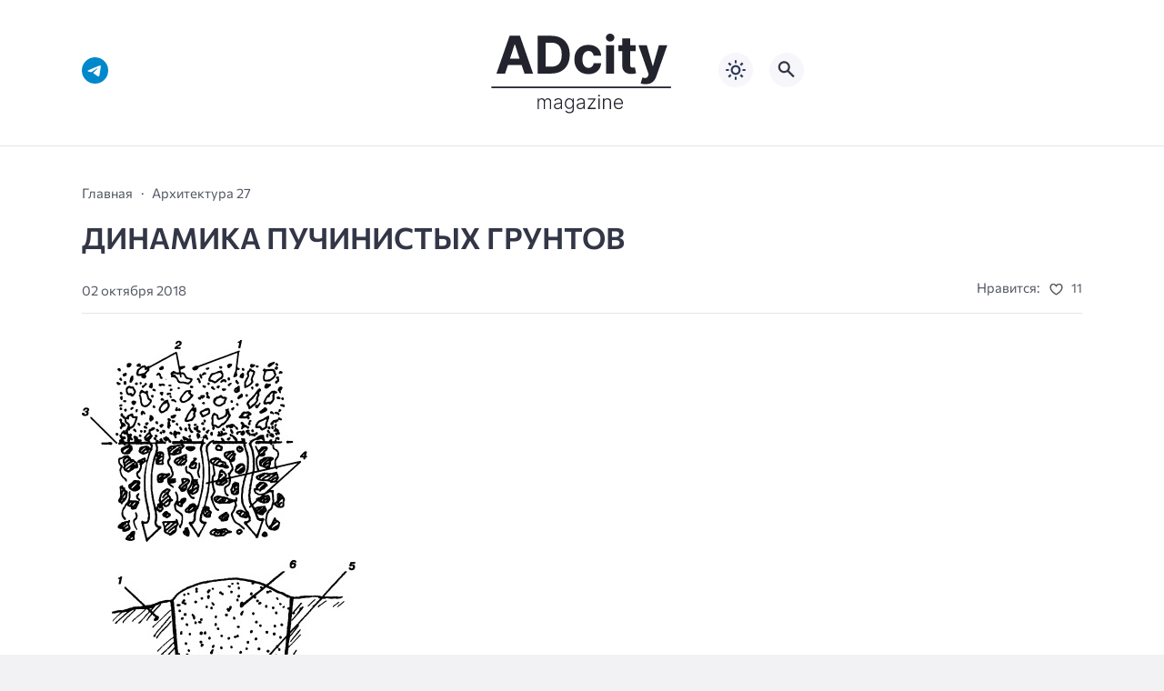

--- FILE ---
content_type: text/html; charset=UTF-8
request_url: https://adcitymag.ru/dinamika-puchinistyx-gruntov/
body_size: 14936
content:
<!doctype html>
<html lang="ru-RU">


<head>
<meta charset="UTF-8">
<meta http-equiv="X-UA-Compatible" content="IE=edge">
<meta name="viewport" content="width=device-width, initial-scale=1">
<meta name="theme-color" content="#1c59bc">

<script>
if (localStorage.theme) {
    document.documentElement.setAttribute("data-theme", localStorage.theme);
}
</script>

<meta property="og:image" content="https://adcitymag.ru/wp-content/uploads/2018/10/GxtTasp5P2A.jpg"><link rel="preload" as="image" href="https://adcitymag.ru/wp-content/uploads/2018/10/GxtTasp5P2A.jpg"><title>ДИНАМИКА ПУЧИНИСТЫХ ГРУНТОВ &#8212; Архитектурный журнал ADCity</title>
<meta name='robots' content='max-image-preview:large' />

    <style media="screen">
           
:root {
      --mainColor: #333646;
      --bodyBg: #f2f2f5;
      --hoverColor: #1c59bc;
      --btnBg: #1c59bc;
      --btnColor: #ffffff;
      --btnBgHover: #152b8e;
      --navDropBg: #333646;
      --navDropColor: #ffffff;
      --navDropHover: #535770;
      --stickyNavBg: #333646;
      --stickyNavColor: #f7f6fb;
      --sectionBg: #f4f6fb;
    }

    :root[data-theme="light"] {
      color-scheme: light;
      --mainColor: #333646;
      --bodyBg: #f2f2f5;
      --hoverColor: #1c59bc;
      --btnBg: #1c59bc;
      --btnColor: #ffffff;
      --btnBgHover: #152b8e;
      --navDropBg: #333646;
      --navDropColor: #ffffff;
      --navDropHover: #535770;
      --stickyNavBg: #333646;
      --stickyNavColor: #f7f6fb;
      --sectionBg: #f4f6fb;
    }

    :root[data-theme="dark"] {
      color-scheme: dark;
      --placeholder: #a7a8ba;
      --bodyBg: rgb(25, 25, 37);
      --mainColor: #f7f6fb;
      --lightColor: #23232e;
      --greyColor: rgb(96, 100, 132);
      --greyBg: #222;
      --borderColor: #333;
      --hoverColor: rgb(101, 147, 233);
      --sectionBg: #292a37;
      --navDropBg: #333646;
      --navDropColor: #f7f6fb;
      --navDropHover: #23232e;
      --stickyNavBg: #333646;
      --stickyNavColor: #f7f6fb;
      --btnBg: #1c59bc;
      --btnColor: #ffffff;
      --btnBgHover: #152b8e;
    }

        .dark-mode-logo,
    .footer-content__img--dark {
      display: none
    }

    html[data-theme="dark"] .dark-mode-logo,
    html[data-theme="dark"] .footer-content__img--dark {
      display: block
    }

    html[data-theme="dark"] .light-mod-logo,
    html[data-theme="dark"] .footer-content__img--light {
      display: none
    }

        
    .back2top{right: 20px} @media only screen and (max-width:414px){.backtop{right: 10px}}
          
            
    .post-footer__wrap .post-info-likes {justify-content: center !important}    
          
      

  .top-section {
    margin-top: 0 !important;
  }

  .top-section:not(:first-child) {
    margin-top: 3rem;
  }

  @media (max-width:1100px) {
    .top-section {
      margin-bottom: 3rem !important
    }
  }

  .top-section__list {
    display: grid;
    grid-template-columns: repeat(4, 1fr);
    background-color: var(--greyColor);
  }


  @media (max-width:1160px) {
    .top-section__list {
      grid-template-columns: repeat(2, 1fr);
    }
  }

  @media (max-width:500px) {
    .top-section__list {
      display: block;
    }
  }

  .top-section__item {
    position: relative;
  }


  .top-section-article {
    display: block;
    position: relative;
    z-index: 10;
    background-position: center center;
    background-repeat: no-repeat;
    background-size: cover;
    height: 360px;
  }

  @media (max-width:1160px) {
    .top-section-article {
      height: 260px;
    }
  }

  .top-section-article::before {
    position: absolute;
    top: 0;
    left: 0;
    z-index: 1;
    width: 100%;
    height: 100%;
    content: "";
    background: linear-gradient(to bottom, rgba(0, 0, 0, 0) 0%, rgba(0, 0, 0, .45) 56%, rgba(0, 0, 0, .45) 100%);
    transition: opacity 400ms ease-in;
  }

  .top-section__item:hover .top-section-article::before {
    opacity: 0.8;
    transition: opacity 300ms ease-in;
  }

  .top-section-article__caption {
    min-height: 140px;
    padding: 0 2.5rem;
    position: absolute;
    bottom: 2rem;
    left: 0;
    z-index: 1;
    display: flex;
    flex-direction: column;
    width: 100%;
    height: auto;
    transform: translateY(0);
    transition: transform 400ms ease-in-out;
  }

  @media (max-width:1300px) {
    .top-section-article__caption {
      padding: 0 2rem;
      min-height: auto;
    }
  }

  @media (max-width:700px) {
    .top-section-article__caption {
      padding: 0 1.2rem;
      padding-bottom: 25px;
      bottom: 0;
    }
  }



  @media (max-width:500px) {
    .top-section-article__caption {
      padding: 0 2rem;
      padding-bottom: 35px;
    }
  }

  .top-section-article__title {
    margin-bottom: auto;
    padding-bottom: 1rem;
    display: block;
    font-size: 1.3rem;
    font-weight: var(--bold);
    line-height: 135%;
  }

  @media (max-width:1160px) {
    .top-section-article__title {
      font-size: 1.2rem;
    }
  }

  @media (max-width:600px) {
    .top-section-article__title {
      font-size: 1rem;
    }
  }

  @media (max-width:500px) {
    .top-section-article__title {
      font-size: 1.3rem;
    }
  }

  .top-section-article:hover .hover-bottom-border {
    background-size: 100% 100%;
    transition: background-size 800ms ease-in-out;
  }

  .top-section-article__link {
    color: var(--lightColor);
    text-decoration: none
  }

  .top-section-article__link:hover {
    color: var(--lightColor);
    text-decoration: none
  }

  html[data-theme="dark"] .top-section-article__link {
    color: var(--mainColor);
  }


  .site-header {
    padding-top: 1.2rem;
    border-bottom: 1px solid var(--borderColor);
  }

  .site-header__wrap {
    margin-bottom: 1.5rem !important;
    display: flex;
    flex-direction: row;
    justify-content: space-between;
    align-items: center;
  }

  @media(max-width: 600px) {
    .site-header__wrap {
      flex-direction: column;
      justify-content: center;
    }
  }

  .site-header__btns {
    display: flex;
    justify-content: end;
  }

  .site-search-btn {
    margin-left: 1rem;
    width: 38px;
    height: 38px;
    background-color: var(--greyBg);
    color: var(--mainColor);
    border-radius: 50%;
  }

  .site-search-btn svg {
    width: 34px;
    height: 34px;
    fill: currentColor;
  }

  .site-header__socials,
  .site-header__btns {
    flex: 1;
  }

  .site-header__branding {
    margin: 0 auto;
    padding: 0 1rem;
    max-width: 300px;
    display: flex;
    justify-content: center;
    position: relative;
  }

  @media(max-width: 1100px) {
    .site-header__branding {
      padding: 0;
      max-width: 230px;
    }
  }

  @media(max-width: 600px) {
    .site-header__branding {
      margin-bottom: 1.2rem;
    }
  }


  .site-title {
    display: inline-flex;
    text-align: center;
    font-size: 1.4rem;
    font-weight: var(--bold);
    line-height: 115%;
  }

  .site-title__link {
    color: var(--mainColor);
    text-decoration: none;
  }

  .site-title__link:hover {
    color: var(--hoverColor);
    text-decoration: none;
  }

  .mobile-socials-btn {
    margin-right: 1rem;
    position: relative;
    z-index: 1;
    display: none;
    width: 38px;
    height: 38px;
    background-color: var(--greyBg);
    color: var(--mainColor);
    border-radius: 50%;
    overflow: hidden;
    transition: transform 800ms ease-in-out;
  }

  .mobile-socials-btn svg {
    width: 24px;
    height: 24px;
    fill: currentColor;
  }

  @media(max-width: 1100px) {
    .site-header__socials {
      display: none;
    }

    .mobile-socials-btn {
      display: block;
    }
  }

  

  html[data-theme="dark"] .site-search-btn,
  html[data-theme="dark"] .mobile-socials-btn,
  html[data-theme="dark"] .theme-switch,
  html[data-theme="dark"] .mobile-menu-btn,
  html[data-theme="dark"] .post-info-ellipses__wrap {
    background-color: #2849a3;
  }


    
    .toggle-comments {
      margin-bottom: 2rem;
      padding: 1rem 0;
      display: flex;
      justify-content: center;
      align-items: center;
      width: 100%;
      background-color: var(--btnBg);
      color: var(--btnColor);
      font-family: inherit;
      border-radius: 6px;
      font-size: 1rem;
      line-height: 1;
      font-weight: var(--medium);
      transition: background-color 300ms ease-in-out, color 300ms ease-in-out;
    }

    .toggle-comments:hover {
      background-color: var(--btnBgHover);
      color: var(--btnColor);
    }

    .toggle-comments svg {
      margin-right: 0.7rem;
      fill: currentColor;
      width: 1.5rem;
      height: 1.5rem;
      object-fit: cover;
    }

    .remove-toggle {
      display: none
    }

    .comments__wrapper {
      height: 0;
      display: none;
      overflow: hidden;
      opacity: 0;
    }

        
    blockquote{ border-color: #57e !important}  
    .recent-list__item::before { background-color: #57e !important}
    .featured-list__item::before { background-color: #e7327d !important}
    </style>
    
  <style id='wp-img-auto-sizes-contain-inline-css'>
img:is([sizes=auto i],[sizes^="auto," i]){contain-intrinsic-size:3000px 1500px}
/*# sourceURL=wp-img-auto-sizes-contain-inline-css */
</style>
<style id='wp-block-library-inline-css'>
:root{--wp-block-synced-color:#7a00df;--wp-block-synced-color--rgb:122,0,223;--wp-bound-block-color:var(--wp-block-synced-color);--wp-editor-canvas-background:#ddd;--wp-admin-theme-color:#007cba;--wp-admin-theme-color--rgb:0,124,186;--wp-admin-theme-color-darker-10:#006ba1;--wp-admin-theme-color-darker-10--rgb:0,107,160.5;--wp-admin-theme-color-darker-20:#005a87;--wp-admin-theme-color-darker-20--rgb:0,90,135;--wp-admin-border-width-focus:2px}@media (min-resolution:192dpi){:root{--wp-admin-border-width-focus:1.5px}}.wp-element-button{cursor:pointer}:root .has-very-light-gray-background-color{background-color:#eee}:root .has-very-dark-gray-background-color{background-color:#313131}:root .has-very-light-gray-color{color:#eee}:root .has-very-dark-gray-color{color:#313131}:root .has-vivid-green-cyan-to-vivid-cyan-blue-gradient-background{background:linear-gradient(135deg,#00d084,#0693e3)}:root .has-purple-crush-gradient-background{background:linear-gradient(135deg,#34e2e4,#4721fb 50%,#ab1dfe)}:root .has-hazy-dawn-gradient-background{background:linear-gradient(135deg,#faaca8,#dad0ec)}:root .has-subdued-olive-gradient-background{background:linear-gradient(135deg,#fafae1,#67a671)}:root .has-atomic-cream-gradient-background{background:linear-gradient(135deg,#fdd79a,#004a59)}:root .has-nightshade-gradient-background{background:linear-gradient(135deg,#330968,#31cdcf)}:root .has-midnight-gradient-background{background:linear-gradient(135deg,#020381,#2874fc)}:root{--wp--preset--font-size--normal:16px;--wp--preset--font-size--huge:42px}.has-regular-font-size{font-size:1em}.has-larger-font-size{font-size:2.625em}.has-normal-font-size{font-size:var(--wp--preset--font-size--normal)}.has-huge-font-size{font-size:var(--wp--preset--font-size--huge)}.has-text-align-center{text-align:center}.has-text-align-left{text-align:left}.has-text-align-right{text-align:right}.has-fit-text{white-space:nowrap!important}#end-resizable-editor-section{display:none}.aligncenter{clear:both}.items-justified-left{justify-content:flex-start}.items-justified-center{justify-content:center}.items-justified-right{justify-content:flex-end}.items-justified-space-between{justify-content:space-between}.screen-reader-text{border:0;clip-path:inset(50%);height:1px;margin:-1px;overflow:hidden;padding:0;position:absolute;width:1px;word-wrap:normal!important}.screen-reader-text:focus{background-color:#ddd;clip-path:none;color:#444;display:block;font-size:1em;height:auto;left:5px;line-height:normal;padding:15px 23px 14px;text-decoration:none;top:5px;width:auto;z-index:100000}html :where(.has-border-color){border-style:solid}html :where([style*=border-top-color]){border-top-style:solid}html :where([style*=border-right-color]){border-right-style:solid}html :where([style*=border-bottom-color]){border-bottom-style:solid}html :where([style*=border-left-color]){border-left-style:solid}html :where([style*=border-width]){border-style:solid}html :where([style*=border-top-width]){border-top-style:solid}html :where([style*=border-right-width]){border-right-style:solid}html :where([style*=border-bottom-width]){border-bottom-style:solid}html :where([style*=border-left-width]){border-left-style:solid}html :where(img[class*=wp-image-]){height:auto;max-width:100%}:where(figure){margin:0 0 1em}html :where(.is-position-sticky){--wp-admin--admin-bar--position-offset:var(--wp-admin--admin-bar--height,0px)}@media screen and (max-width:600px){html :where(.is-position-sticky){--wp-admin--admin-bar--position-offset:0px}}

/*# sourceURL=wp-block-library-inline-css */
</style><style id='global-styles-inline-css'>
:root{--wp--preset--aspect-ratio--square: 1;--wp--preset--aspect-ratio--4-3: 4/3;--wp--preset--aspect-ratio--3-4: 3/4;--wp--preset--aspect-ratio--3-2: 3/2;--wp--preset--aspect-ratio--2-3: 2/3;--wp--preset--aspect-ratio--16-9: 16/9;--wp--preset--aspect-ratio--9-16: 9/16;--wp--preset--color--black: #000000;--wp--preset--color--cyan-bluish-gray: #abb8c3;--wp--preset--color--white: #ffffff;--wp--preset--color--pale-pink: #f78da7;--wp--preset--color--vivid-red: #cf2e2e;--wp--preset--color--luminous-vivid-orange: #ff6900;--wp--preset--color--luminous-vivid-amber: #fcb900;--wp--preset--color--light-green-cyan: #7bdcb5;--wp--preset--color--vivid-green-cyan: #00d084;--wp--preset--color--pale-cyan-blue: #8ed1fc;--wp--preset--color--vivid-cyan-blue: #0693e3;--wp--preset--color--vivid-purple: #9b51e0;--wp--preset--gradient--vivid-cyan-blue-to-vivid-purple: linear-gradient(135deg,rgb(6,147,227) 0%,rgb(155,81,224) 100%);--wp--preset--gradient--light-green-cyan-to-vivid-green-cyan: linear-gradient(135deg,rgb(122,220,180) 0%,rgb(0,208,130) 100%);--wp--preset--gradient--luminous-vivid-amber-to-luminous-vivid-orange: linear-gradient(135deg,rgb(252,185,0) 0%,rgb(255,105,0) 100%);--wp--preset--gradient--luminous-vivid-orange-to-vivid-red: linear-gradient(135deg,rgb(255,105,0) 0%,rgb(207,46,46) 100%);--wp--preset--gradient--very-light-gray-to-cyan-bluish-gray: linear-gradient(135deg,rgb(238,238,238) 0%,rgb(169,184,195) 100%);--wp--preset--gradient--cool-to-warm-spectrum: linear-gradient(135deg,rgb(74,234,220) 0%,rgb(151,120,209) 20%,rgb(207,42,186) 40%,rgb(238,44,130) 60%,rgb(251,105,98) 80%,rgb(254,248,76) 100%);--wp--preset--gradient--blush-light-purple: linear-gradient(135deg,rgb(255,206,236) 0%,rgb(152,150,240) 100%);--wp--preset--gradient--blush-bordeaux: linear-gradient(135deg,rgb(254,205,165) 0%,rgb(254,45,45) 50%,rgb(107,0,62) 100%);--wp--preset--gradient--luminous-dusk: linear-gradient(135deg,rgb(255,203,112) 0%,rgb(199,81,192) 50%,rgb(65,88,208) 100%);--wp--preset--gradient--pale-ocean: linear-gradient(135deg,rgb(255,245,203) 0%,rgb(182,227,212) 50%,rgb(51,167,181) 100%);--wp--preset--gradient--electric-grass: linear-gradient(135deg,rgb(202,248,128) 0%,rgb(113,206,126) 100%);--wp--preset--gradient--midnight: linear-gradient(135deg,rgb(2,3,129) 0%,rgb(40,116,252) 100%);--wp--preset--font-size--small: 13px;--wp--preset--font-size--medium: 20px;--wp--preset--font-size--large: 36px;--wp--preset--font-size--x-large: 42px;--wp--preset--spacing--20: 0.44rem;--wp--preset--spacing--30: 0.67rem;--wp--preset--spacing--40: 1rem;--wp--preset--spacing--50: 1.5rem;--wp--preset--spacing--60: 2.25rem;--wp--preset--spacing--70: 3.38rem;--wp--preset--spacing--80: 5.06rem;--wp--preset--shadow--natural: 6px 6px 9px rgba(0, 0, 0, 0.2);--wp--preset--shadow--deep: 12px 12px 50px rgba(0, 0, 0, 0.4);--wp--preset--shadow--sharp: 6px 6px 0px rgba(0, 0, 0, 0.2);--wp--preset--shadow--outlined: 6px 6px 0px -3px rgb(255, 255, 255), 6px 6px rgb(0, 0, 0);--wp--preset--shadow--crisp: 6px 6px 0px rgb(0, 0, 0);}:where(.is-layout-flex){gap: 0.5em;}:where(.is-layout-grid){gap: 0.5em;}body .is-layout-flex{display: flex;}.is-layout-flex{flex-wrap: wrap;align-items: center;}.is-layout-flex > :is(*, div){margin: 0;}body .is-layout-grid{display: grid;}.is-layout-grid > :is(*, div){margin: 0;}:where(.wp-block-columns.is-layout-flex){gap: 2em;}:where(.wp-block-columns.is-layout-grid){gap: 2em;}:where(.wp-block-post-template.is-layout-flex){gap: 1.25em;}:where(.wp-block-post-template.is-layout-grid){gap: 1.25em;}.has-black-color{color: var(--wp--preset--color--black) !important;}.has-cyan-bluish-gray-color{color: var(--wp--preset--color--cyan-bluish-gray) !important;}.has-white-color{color: var(--wp--preset--color--white) !important;}.has-pale-pink-color{color: var(--wp--preset--color--pale-pink) !important;}.has-vivid-red-color{color: var(--wp--preset--color--vivid-red) !important;}.has-luminous-vivid-orange-color{color: var(--wp--preset--color--luminous-vivid-orange) !important;}.has-luminous-vivid-amber-color{color: var(--wp--preset--color--luminous-vivid-amber) !important;}.has-light-green-cyan-color{color: var(--wp--preset--color--light-green-cyan) !important;}.has-vivid-green-cyan-color{color: var(--wp--preset--color--vivid-green-cyan) !important;}.has-pale-cyan-blue-color{color: var(--wp--preset--color--pale-cyan-blue) !important;}.has-vivid-cyan-blue-color{color: var(--wp--preset--color--vivid-cyan-blue) !important;}.has-vivid-purple-color{color: var(--wp--preset--color--vivid-purple) !important;}.has-black-background-color{background-color: var(--wp--preset--color--black) !important;}.has-cyan-bluish-gray-background-color{background-color: var(--wp--preset--color--cyan-bluish-gray) !important;}.has-white-background-color{background-color: var(--wp--preset--color--white) !important;}.has-pale-pink-background-color{background-color: var(--wp--preset--color--pale-pink) !important;}.has-vivid-red-background-color{background-color: var(--wp--preset--color--vivid-red) !important;}.has-luminous-vivid-orange-background-color{background-color: var(--wp--preset--color--luminous-vivid-orange) !important;}.has-luminous-vivid-amber-background-color{background-color: var(--wp--preset--color--luminous-vivid-amber) !important;}.has-light-green-cyan-background-color{background-color: var(--wp--preset--color--light-green-cyan) !important;}.has-vivid-green-cyan-background-color{background-color: var(--wp--preset--color--vivid-green-cyan) !important;}.has-pale-cyan-blue-background-color{background-color: var(--wp--preset--color--pale-cyan-blue) !important;}.has-vivid-cyan-blue-background-color{background-color: var(--wp--preset--color--vivid-cyan-blue) !important;}.has-vivid-purple-background-color{background-color: var(--wp--preset--color--vivid-purple) !important;}.has-black-border-color{border-color: var(--wp--preset--color--black) !important;}.has-cyan-bluish-gray-border-color{border-color: var(--wp--preset--color--cyan-bluish-gray) !important;}.has-white-border-color{border-color: var(--wp--preset--color--white) !important;}.has-pale-pink-border-color{border-color: var(--wp--preset--color--pale-pink) !important;}.has-vivid-red-border-color{border-color: var(--wp--preset--color--vivid-red) !important;}.has-luminous-vivid-orange-border-color{border-color: var(--wp--preset--color--luminous-vivid-orange) !important;}.has-luminous-vivid-amber-border-color{border-color: var(--wp--preset--color--luminous-vivid-amber) !important;}.has-light-green-cyan-border-color{border-color: var(--wp--preset--color--light-green-cyan) !important;}.has-vivid-green-cyan-border-color{border-color: var(--wp--preset--color--vivid-green-cyan) !important;}.has-pale-cyan-blue-border-color{border-color: var(--wp--preset--color--pale-cyan-blue) !important;}.has-vivid-cyan-blue-border-color{border-color: var(--wp--preset--color--vivid-cyan-blue) !important;}.has-vivid-purple-border-color{border-color: var(--wp--preset--color--vivid-purple) !important;}.has-vivid-cyan-blue-to-vivid-purple-gradient-background{background: var(--wp--preset--gradient--vivid-cyan-blue-to-vivid-purple) !important;}.has-light-green-cyan-to-vivid-green-cyan-gradient-background{background: var(--wp--preset--gradient--light-green-cyan-to-vivid-green-cyan) !important;}.has-luminous-vivid-amber-to-luminous-vivid-orange-gradient-background{background: var(--wp--preset--gradient--luminous-vivid-amber-to-luminous-vivid-orange) !important;}.has-luminous-vivid-orange-to-vivid-red-gradient-background{background: var(--wp--preset--gradient--luminous-vivid-orange-to-vivid-red) !important;}.has-very-light-gray-to-cyan-bluish-gray-gradient-background{background: var(--wp--preset--gradient--very-light-gray-to-cyan-bluish-gray) !important;}.has-cool-to-warm-spectrum-gradient-background{background: var(--wp--preset--gradient--cool-to-warm-spectrum) !important;}.has-blush-light-purple-gradient-background{background: var(--wp--preset--gradient--blush-light-purple) !important;}.has-blush-bordeaux-gradient-background{background: var(--wp--preset--gradient--blush-bordeaux) !important;}.has-luminous-dusk-gradient-background{background: var(--wp--preset--gradient--luminous-dusk) !important;}.has-pale-ocean-gradient-background{background: var(--wp--preset--gradient--pale-ocean) !important;}.has-electric-grass-gradient-background{background: var(--wp--preset--gradient--electric-grass) !important;}.has-midnight-gradient-background{background: var(--wp--preset--gradient--midnight) !important;}.has-small-font-size{font-size: var(--wp--preset--font-size--small) !important;}.has-medium-font-size{font-size: var(--wp--preset--font-size--medium) !important;}.has-large-font-size{font-size: var(--wp--preset--font-size--large) !important;}.has-x-large-font-size{font-size: var(--wp--preset--font-size--x-large) !important;}
/*# sourceURL=global-styles-inline-css */
</style>

<style id='classic-theme-styles-inline-css'>
/*! This file is auto-generated */
.wp-block-button__link{color:#fff;background-color:#32373c;border-radius:9999px;box-shadow:none;text-decoration:none;padding:calc(.667em + 2px) calc(1.333em + 2px);font-size:1.125em}.wp-block-file__button{background:#32373c;color:#fff;text-decoration:none}
/*# sourceURL=/wp-includes/css/classic-themes.min.css */
</style>
<style id='wpg-styles-inline-css'>

    .wpg_first_image{
        display:none;
    }
	
/*# sourceURL=wpg-styles-inline-css */
</style>
<link rel='stylesheet' id='cn3-style-css' href='https://adcitymag.ru/wp-content/themes/citynews-3/style.css?ver=1.1.0' media='all' />
<link rel='stylesheet' id='mickutils-css' href='https://adcitymag.ru/wp-content/themes/citynews-3/assets/css/mickutils.css?ver=1.1.0' media='all' />
<link rel='stylesheet' id='taxopress-frontend-css-css' href='https://adcitymag.ru/wp-content/plugins/simple-tags/assets/frontend/css/frontend.css?ver=3.42.0' media='all' />
<link rel='stylesheet' id='fancybox-css' href='https://adcitymag.ru/wp-content/plugins/easy-fancybox/fancybox/1.5.4/jquery.fancybox.min.css?ver=6.9' media='screen' />

<link rel="canonical" href="https://adcitymag.ru/dinamika-puchinistyx-gruntov/" />
  <link rel="preload" as="font" type="font/woff2" href="https://adcitymag.ru/wp-content/themes/citynews-3/assets/fonts/commissioner/commissioner-v13-latin_cyrillic-regular.woff2" crossorigin>
  <link rel="preload" as="font" type="font/woff2" href="https://adcitymag.ru/wp-content/themes/citynews-3/assets/fonts/commissioner/commissioner-v13-latin_cyrillic-500.woff2" crossorigin>
  <link rel="preload" as="font" type="font/woff2" href="https://adcitymag.ru/wp-content/themes/citynews-3/assets/fonts/commissioner/commissioner-v13-latin_cyrillic-600.woff2" crossorigin>

<style type="text/css">a.st_tag, a.internal_tag, .st_tag, .internal_tag { text-decoration: underline !important; }</style>
    <link rel="icon" type="image/x-icon" href="https://adcitymag.ru/wp-content/uploads/2024/01/favicon.png">
    <link rel="apple-touch-icon" href="https://adcitymag.ru/wp-content/uploads/2024/01/favicon.png">
    <link rel="apple-touch-icon" sizes="76x76" href="https://adcitymag.ru/wp-content/uploads/2024/01/favicon.png">
    <link rel="apple-touch-icon" sizes="192x192" href="https://adcitymag.ru/wp-content/uploads/2024/01/favicon.png">
    <link rel="apple-touch-startup-image" href="https://adcitymag.ru/wp-content/uploads/2024/01/favicon.png">

    <meta name="p:domain_verify" content="0cbe22e6006e250ff511f96d96fcc9b8"/>
<style>
.site-nav--empty { display: none; }
</style>

</head>

<body data-rsssl=1 class="wp-singular post-template-default single single-post postid-15492 single-format-standard wp-embed-responsive wp-theme-citynews-3 body" itemscope itemtype="http://schema.org/WebPage">

<!-- Yandex.Metrika counter -->
<script type="text/javascript" >
   (function(m,e,t,r,i,k,a){m[i]=m[i]||function(){(m[i].a=m[i].a||[]).push(arguments)};
   m[i].l=1*new Date();
   for (var j = 0; j < document.scripts.length; j++) {if (document.scripts[j].src === r) { return; }}
   k=e.createElement(t),a=e.getElementsByTagName(t)[0],k.async=1,k.src=r,a.parentNode.insertBefore(k,a)})
   (window, document, "script", "https://mc.yandex.ru/metrika/tag.js", "ym");

   ym(29561350, "init", {
        clickmap:true,
        trackLinks:true,
        accurateTrackBounce:true,
        webvisor:true
   });
</script>
<noscript><div><img src="https://mc.yandex.ru/watch/29561350" style="position:absolute; left:-9999px;" alt="" /></div></noscript>
<!-- /Yandex.Metrika counter -->


<!-- Yandex.RTB -->
<script>window.yaContextCb=window.yaContextCb||[]</script>
<script src="https://yandex.ru/ads/system/context.js" async></script>
<div id="site-wrapper" class="site-wrapper">

<header class="site-header">
    <div class="container site-header__wrap">

                    <div class="site-header__socials">
                
<ul class="social-btns">
  <!--noindex-->
  
  
  
  
  
  
      <li class="social-btns__item">
      <a href="https://t.me/info_adcity" class="social-btns__link" rel="nofollow" aria-label="Telegram">
        <svg>
          <use xlink:href="https://adcitymag.ru/wp-content/themes/citynews-3/assets/img/sprite.svg#telegram"></use>
        </svg>
      </a>
    </li>
  
    <!--/noindex-->
</ul>            </div>
        
        <div class="site-header__branding">
            
    <a class="site-title__link" href="https://adcitymag.ru/">
      <img class="site-title__logo light-mod-logo" 
      src="/wp-content/themes/citynews-3/assets/img/demo/cn3-logo-light.svg" 
      alt="Архитектурный журнал ADCity" 
      width="265" height="65">

      
        <img class="site-title__logo dark-mode-logo" 
        src="/wp-content/themes/citynews-3/assets/img/demo/cn3-logo-dark.svg" 
        alt="Архитектурный журнал ADCity" 
        width="265" height="65">

          </a>

  <span class="screen-reader-text">Архитектурный журнал ADCity</span>        </div>

        <div class="site-header__btns">

                            <button class="mobile-socials-btn" type="button"
                    aria-label="Показать кнопки социальных сетей"
                    rel="mob-social">
                    <svg><use xlink:href="https://adcitymag.ru/wp-content/themes/citynews-3/assets/img/sprite.svg#socials"></use></svg>
                </button>
            
            
    <div class="theme-switch">
      <label class="switch"><input type="checkbox" class="gp-checkbox" aria-label="Изменить режим - светлый или темный"></label>
    </div>

    
                            <button class="site-search-btn open_modal"
                    aria-label="Открыть поиск по сайту"
                    rel="search">
                    <svg><use xlink:href="https://adcitymag.ru/wp-content/themes/citynews-3/assets/img/sprite.svg#search"></use></svg>
                </button>
            
            <button class="mobile-menu-btn"
                aria-label="Открыть мобильное меню">
                <span class="mobile-menu-btn__line"></span>
            </button>

        </div>
    </div>

    
    <nav class="site-nav site-nav--empty"
     itemscope itemtype="http://www.schema.org/SiteNavigationElement"
     *menu>
        <div class="container">
                    </div>
    </nav>

</header>

<main class="main">
	<section class="container blog-content">
		<div class="blog-content__post--fullwidth">

			
				<article class="single-post post-15492 post type-post status-publish format-standard has-post-thumbnail hentry category-architecture-adcity_magazine_27 tag-gruntov tag-dinamika tag-puchinistyx" itemscope itemtype="http://schema.org/Article" *post>

					<div class="single-post__header">

						<ul class="breadcrumbs" itemscope itemtype="http://schema.org/BreadcrumbList"><li class="breadcrumbs__item" itemprop="itemListElement" itemscope itemtype="http://schema.org/ListItem"><a class="breadcrumbs__link" href="https://adcitymag.ru/" itemprop="item"><span itemprop="name">Главная</span></a><meta itemprop="position" content="1" /></li><li class="breadcrumbs__item" itemprop="itemListElement" itemscope itemtype="http://schema.org/ListItem"><a class="breadcrumbs__link" href="https://adcitymag.ru/category/zhurnal/adcity_magazine_27/architecture-adcity_magazine_27/" itemprop="item"><span itemprop="name">Архитектура 27</span></a><meta itemprop="position" content="3" /></li><li class="breadcrumbs__item"><a class="breadcrumbs__link"><span itemprop="name">ДИНАМИКА ПУЧИНИСТЫХ ГРУНТОВ</span></a></li></ul>
						<h1 class="single-post__title" ^title>
							ДИНАМИКА ПУЧИНИСТЫХ ГРУНТОВ						</h1>

						    <div class="post-info">

  
    <div class="post-info__author">

      
      <div class="post-info__about">

        
        <span class="post-info__date">02 октября 2018</span>
      </div>
    </div>

   


      <div class="post-info__wrap">

        
        
        
          <div class="post-info__likes post-info-likes">
            <span class="post-info-likes__title">Нравится:</span>

            <span class="sl-wrapper"><!--noindex--><a href="https://adcitymag.ru/wp-admin/admin-ajax.php?action=process_simple_like&post_id=15492&nonce=8b67305fd8&is_comment=0&disabled=true" class="sl-button sl-button-15492" data-nonce="8b67305fd8" data-post-id="15492" data-iscomment="0" title="Нравится" rel="nofollow nooper"><span class="sl-icon">
	<svg>
	  <use xlink:href="https://adcitymag.ru/wp-content/themes/citynews-3/assets/img/sprite.svg#heart"></use>
	</svg>
</span><span class="sl-count">11</span></a><!--/noindex--><span class="sl-loader"></span></span>
          </div><!--// post-info__likes -->

          
          </div><!--// post-info__wrap -->

        <div class="post-info-ellipses__wrap">
          <svg>
            <use xlink:href="https://adcitymag.ru/wp-content/themes/citynews-3/assets/img/sprite.svg#ellipses"></use>
          </svg>
        </div>

    <div class="post-info-mobile"></div>

    </div><!--// post-info -->

  
					</div>

					
					<div class="single-post__content post-content" itemprop="articleBody" ^content>

						<p><a href="https://pp.userapi.com/c851028/v851028808/188ec/GxtTasp5P2A.jpg"><img decoding="async" src="https://pp.userapi.com/c851028/v851028808/188ec/GxtTasp5P2A.jpg" alt="ДИНАМИКА ПУЧИНИСТЫХ ГРУНТОВ" /></a></p>
<p><a href="https://pp.userapi.com/c851028/v851028808/188f3/m-dOgsJyRVs.jpg"><img decoding="async" src="https://pp.userapi.com/c851028/v851028808/188f3/m-dOgsJyRVs.jpg" alt="ДИНАМИКА ПУЧИНИСТЫХ ГРУНТОВ" /></a></p>
<p><a href="https://pp.userapi.com/c851028/v851028808/188fa/jDDsFgswUMc.jpg"><img decoding="async" src="https://pp.userapi.com/c851028/v851028808/188fa/jDDsFgswUMc.jpg" alt="ДИНАМИКА ПУЧИНИСТЫХ ГРУНТОВ" /></a></p>
<p><a href="https://pp.userapi.com/c851028/v851028808/18901/2T2NIhPVf3E.jpg"><img decoding="async" src="https://pp.userapi.com/c851028/v851028808/18901/2T2NIhPVf3E.jpg" alt="ДИНАМИКА ПУЧИНИСТЫХ ГРУНТОВ" /></a></p>
<p><a href="https://pp.userapi.com/c851028/v851028808/18908/7v7jFJPlxJ8.jpg"><img decoding="async" src="https://pp.userapi.com/c851028/v851028808/18908/7v7jFJPlxJ8.jpg" alt="ДИНАМИКА ПУЧИНИСТЫХ ГРУНТОВ" /></a></p>
<p><a href="https://pp.userapi.com/c851028/v851028808/1890f/GxpxQrYOy3k.jpg"><img decoding="async" src="https://pp.userapi.com/c851028/v851028808/1890f/GxpxQrYOy3k.jpg" alt="ДИНАМИКА ПУЧИНИСТЫХ ГРУНТОВ" /></a></p>
<p><a href="https://pp.userapi.com/c851028/v851028808/18916/GxOMPLCY7no.jpg"><img decoding="async" src="https://pp.userapi.com/c851028/v851028808/18916/GxOMPLCY7no.jpg" alt="ДИНАМИКА ПУЧИНИСТЫХ ГРУНТОВ" /></a></p>
<p><a href="https://pp.userapi.com/c851028/v851028808/1891d/szAF8h49CxE.jpg"><img decoding="async" src="https://pp.userapi.com/c851028/v851028808/1891d/szAF8h49CxE.jpg" alt="ДИНАМИКА ПУЧИНИСТЫХ ГРУНТОВ" /></a></p>
<p><a href="https://pp.userapi.com/c851028/v851028808/18924/d1bXRZaZg8g.jpg"><img decoding="async" src="https://pp.userapi.com/c851028/v851028808/18924/d1bXRZaZg8g.jpg" alt="ДИНАМИКА ПУЧИНИСТЫХ ГРУНТОВ" /></a></p>

						<div style="display:none" class="microdata"> <meta itemprop="headline" content="ДИНАМИКА ПУЧИНИСТЫХ ГРУНТОВ">

      <div itemprop="author" itemscope itemtype="https://schema.org/Person">
        <meta itemprop="name" content="Архитектурный журнал ADCity">
        <link itemprop="url" href="https://adcitymag.ru">
      </div><!-- // Person -->
    
      <meta itemprop="datePublished" content="2018-10-02T16:12:29+03:00">
      <meta itemprop="dateModified" content="2018-10-02">
      <link itemscope itemprop="mainEntityOfPage" itemtype="https://schema.org/WebPage" href="https://adcitymag.ru/dinamika-puchinistyx-gruntov/">

      <div itemprop="image" itemscope itemtype="https://schema.org/ImageObject"><link itemprop="url image" href=" https://adcitymag.ru/wp-content/uploads/2018/10/GxtTasp5P2A.jpg"> <meta itemprop="width" content="248"> <meta itemprop="height" content="222"></div>

      <div itemprop="publisher" itemscope itemtype="https://schema.org/Organization">
      
        <meta itemprop="name" content="Архитектурный журнал ADCity">
        <div itemprop="logo" itemscope  itemtype="https://schema.org/ImageObject">
          <link itemprop="url image" href="https://adcitymag.ru/wp-content/uploads/2024/01/favicon.png">
          <meta itemprop="width" content="100">
          <meta itemprop="height" content="100">
        </div><!-- // ImageObject -->
      
      <div itemprop="image" itemscope itemtype="https://schema.org/ImageObject"><link itemprop="url image" href=" https://adcitymag.ru/wp-content/uploads/2018/10/GxtTasp5P2A.jpg"> <meta itemprop="width" content="248"> <meta itemprop="height" content="222"></div>
      
      <meta itemprop="telephone" content="">
      <meta itemprop="address" content="Россия"> 
      
    </div><!-- // Organization -->
    </div><!-- // microdata -->
						
					</div>

											<div class="article__custom post-content" ^custom>
													</div>
					
					
    <div class="single-post__footer post-footer">

      
      <div class="single-post__tags"><a href="https://adcitymag.ru/tag/gruntov/" rel="tag">грунтов</a><a href="https://adcitymag.ru/tag/dinamika/" rel="tag">ДИНАМИКА</a><a href="https://adcitymag.ru/tag/puchinistyx/" rel="tag">ПУЧИНИСТЫХ</a></div>
      <div class="post-footer__wrap">
        
        
          <div class="post-info-likes">
            <span class="post-info-likes__title">Нравится:</span>
            <span class="sl-wrapper"><!--noindex--><a href="https://adcitymag.ru/wp-admin/admin-ajax.php?action=process_simple_like&post_id=15492&nonce=8b67305fd8&is_comment=0&disabled=true" class="sl-button sl-button-15492" data-nonce="8b67305fd8" data-post-id="15492" data-iscomment="0" title="Нравится" rel="nofollow nooper"><span class="sl-icon">
	<svg>
	  <use xlink:href="https://adcitymag.ru/wp-content/themes/citynews-3/assets/img/sprite.svg#heart"></use>
	</svg>
</span><span class="sl-count">11</span></a><!--/noindex--><span class="sl-loader"></span></span>          </div><!--// post-info__likes -->
        
      </div><!-- // post-footer__wrap -->
    </div><!-- // single-post__footer -->

  
				</article>

				
	<nav class="navigation post-navigation" aria-label="Записи">
		<h2 class="screen-reader-text">Навигация по записям</h2>
		<div class="nav-links"><div class="nav-previous"><a href="https://adcitymag.ru/chertezhi-karkasnyx-domov/" rel="prev"><span class="nav-links__label">Предыдущая запись</span><p class="nav-links__title">Чертежи каркасных домов</p></a></div><div class="nav-next"><a href="https://adcitymag.ru/villa-libeskinda-lico-kompanii-rheinzink/" rel="next"><span class="nav-links__label">Следующая запись</span><p class="nav-links__title">Вилла Либескинда &#8212; лицо компании RHEINZINK</p></a></div></div>
	</nav>
				
			
			
    <div class="related-posts">
      <ul class="related-posts__list related-posts-list">

        
          <li class="related-posts-list__item">
            <span class="related-posts-item__cats">
              Еще из&nbsp; «Архитектура 27»
            </span>

            <span class="related-posts-item__title"><a class="popular-item__link" href="https://adcitymag.ru/rasxod-gipsokartona-i-materialov-na-1m2/">Расход гипсокартона и материалов на 1м2</a></span>
            
              <div class="popular-footer">
                <span class="popular-footer__date">02 октября</span>
                <span class="sl-wrapper"><!--noindex--><a href="https://adcitymag.ru/wp-admin/admin-ajax.php?action=process_simple_like&post_id=15916&nonce=8b67305fd8&is_comment=0&disabled=true" class="sl-button sl-button-15916" data-nonce="8b67305fd8" data-post-id="15916" data-iscomment="0" title="Нравится" rel="nofollow nooper"><span class="sl-icon">
	<svg>
	  <use xlink:href="https://adcitymag.ru/wp-content/themes/citynews-3/assets/img/sprite.svg#heart"></use>
	</svg>
</span><span class="sl-count">26</span></a><!--/noindex--><span class="sl-loader"></span></span>              </div>

            
          </li>

        
          <li class="related-posts-list__item">
            <span class="related-posts-item__cats">
              Еще из&nbsp; «Архитектура 27»
            </span>

            <span class="related-posts-item__title"><a class="popular-item__link" href="https://adcitymag.ru/sxemy-uzly-po-krovle-2/">Схемы-узлы по кровле.</a></span>
            
              <div class="popular-footer">
                <span class="popular-footer__date">02 октября</span>
                <span class="sl-wrapper"><!--noindex--><a href="https://adcitymag.ru/wp-admin/admin-ajax.php?action=process_simple_like&post_id=15913&nonce=8b67305fd8&is_comment=0&disabled=true" class="sl-button sl-button-15913" data-nonce="8b67305fd8" data-post-id="15913" data-iscomment="0" title="Нравится" rel="nofollow nooper"><span class="sl-icon">
	<svg>
	  <use xlink:href="https://adcitymag.ru/wp-content/themes/citynews-3/assets/img/sprite.svg#heart"></use>
	</svg>
</span><span class="sl-count">36</span></a><!--/noindex--><span class="sl-loader"></span></span>              </div>

            
          </li>

        
          <li class="related-posts-list__item">
            <span class="related-posts-item__cats">
              Еще из&nbsp; «Архитектура 27»
            </span>

            <span class="related-posts-item__title"><a class="popular-item__link" href="https://adcitymag.ru/abd-design/">ABD Design</a></span>
            
              <div class="popular-footer">
                <span class="popular-footer__date">02 октября</span>
                <span class="sl-wrapper"><!--noindex--><a href="https://adcitymag.ru/wp-admin/admin-ajax.php?action=process_simple_like&post_id=15910&nonce=8b67305fd8&is_comment=0&disabled=true" class="sl-button sl-button-15910" data-nonce="8b67305fd8" data-post-id="15910" data-iscomment="0" title="Нравится" rel="nofollow nooper"><span class="sl-icon">
	<svg>
	  <use xlink:href="https://adcitymag.ru/wp-content/themes/citynews-3/assets/img/sprite.svg#heart"></use>
	</svg>
</span><span class="sl-count">27</span></a><!--/noindex--><span class="sl-loader"></span></span>              </div>

            
          </li>

        
          <li class="related-posts-list__item">
            <span class="related-posts-item__cats">
              Еще из&nbsp; «Архитектура 27»
            </span>

            <span class="related-posts-item__title"><a class="popular-item__link" href="https://adcitymag.ru/somriures/">Somriures</a></span>
            
              <div class="popular-footer">
                <span class="popular-footer__date">02 октября</span>
                <span class="sl-wrapper"><!--noindex--><a href="https://adcitymag.ru/wp-admin/admin-ajax.php?action=process_simple_like&post_id=15907&nonce=8b67305fd8&is_comment=0&disabled=true" class="sl-button sl-button-15907" data-nonce="8b67305fd8" data-post-id="15907" data-iscomment="0" title="Нравится" rel="nofollow nooper"><span class="sl-icon">
	<svg>
	  <use xlink:href="https://adcitymag.ru/wp-content/themes/citynews-3/assets/img/sprite.svg#heart"></use>
	</svg>
</span><span class="sl-count">32</span></a><!--/noindex--><span class="sl-loader"></span></span>              </div>

            
          </li>

              </ul>
    </div>

  
		</div>

		

	</section>

			<section class="container">
			
    <ul class="blog-content__random random-list">
      
        <li class="random-list__item random-item">

          <div class="random-item__wrapper" style="background-image: url(https://adcitymag.ru/wp-content/uploads/2021/06/kpq7gV9XG-A.jpg);">
            <span class="random-item__label">Что еще почитать</span>
            <div class="random-item__caption">
              <span class="random-item__title"><a class="random-item__link hover-bottom-border" href="https://adcitymag.ru/%d1%8d%d0%ba%d1%81%d0%bf%d0%b5%d1%80%d1%82%d1%8b%d0%bc%d0%ba%d0%b0-7/">#ЭкспертыМКА</a></span>
              
    <div class="item__footer item-footer">
      <span class="item-footer__info">02 июня 2021</span>
      <span class="sl-wrapper"><!--noindex--><a href="https://adcitymag.ru/wp-admin/admin-ajax.php?action=process_simple_like&post_id=58653&nonce=8b67305fd8&is_comment=0&disabled=true" class="sl-button sl-button-58653" data-nonce="8b67305fd8" data-post-id="58653" data-iscomment="0" title="Нравится" rel="nofollow nooper"><span class="sl-icon">
	<svg>
	  <use xlink:href="https://adcitymag.ru/wp-content/themes/citynews-3/assets/img/sprite.svg#heart"></use>
	</svg>
</span><span class="sl-count">5</span></a><!--/noindex--><span class="sl-loader"></span></span>    </div>

              </div><!-- // random-item__caption -->
          </div><!-- // random-item__wrapper -->
        </li><!-- // random-item -->

      
        <li class="random-list__item random-item">

          <div class="random-item__wrapper" style="background-image: url(https://adcitymag.ru/wp-content/uploads/2016/02/Fp3c9CoOPA1.jpg);">
            <span class="random-item__label">Что еще почитать</span>
            <div class="random-item__caption">
              <span class="random-item__title"><a class="random-item__link hover-bottom-border" href="https://adcitymag.ru/%d1%81%d1%80%d0%b5%d0%b4%d0%bd%d1%8f%d1%8f-%d1%81%d1%82%d0%be%d0%b8%d0%bc%d0%be%d1%81%d1%82%d1%8c-%d0%ba%d0%b2%d0%b0%d0%b4%d1%80%d0%b0%d1%82%d0%bd%d0%be%d0%b3%d0%be-%d0%bc%d0%b5%d1%82%d1%80%d0%b0/">Средняя стоимость квадратного метра в новостройках снизилась на 7%.</a></span>
              
    <div class="item__footer item-footer">
      <span class="item-footer__info">22 марта 2023</span>
      <span class="sl-wrapper"><!--noindex--><a href="https://adcitymag.ru/wp-admin/admin-ajax.php?action=process_simple_like&post_id=70252&nonce=8b67305fd8&is_comment=0&disabled=true" class="sl-button sl-button-70252" data-nonce="8b67305fd8" data-post-id="70252" data-iscomment="0" title="Нравится" rel="nofollow nooper"><span class="sl-icon">
	<svg>
	  <use xlink:href="https://adcitymag.ru/wp-content/themes/citynews-3/assets/img/sprite.svg#heart"></use>
	</svg>
</span><span class="sl-count">5</span></a><!--/noindex--><span class="sl-loader"></span></span>    </div>

              </div><!-- // random-item__caption -->
          </div><!-- // random-item__wrapper -->
        </li><!-- // random-item -->

      
        <li class="random-list__item random-item">

          <div class="random-item__wrapper" style="background-image: url(https://adcitymag.ru/wp-content/uploads/2026/01/JRxSX6fNDPoUsH5G6dFORYrq0QmhqMF1qBhovTEnYyTelgueV5fdIqrudFbHNhQjNnD1BgbgQ1Br7-5h_6wXl5Tv.jpg);">
            <span class="random-item__label">Что еще почитать</span>
            <div class="random-item__caption">
              <span class="random-item__title"><a class="random-item__link hover-bottom-border" href="https://adcitymag.ru/by-6/">| by</a></span>
              
    <div class="item__footer item-footer">
      <span class="item-footer__info">16 января 2026</span>
      <span class="sl-wrapper"><!--noindex--><a href="https://adcitymag.ru/wp-admin/admin-ajax.php?action=process_simple_like&post_id=83762&nonce=8b67305fd8&is_comment=0&disabled=true" class="sl-button sl-button-83762" data-nonce="8b67305fd8" data-post-id="83762" data-iscomment="0" title="Нравится" rel="nofollow nooper"><span class="sl-icon">
	<svg>
	  <use xlink:href="https://adcitymag.ru/wp-content/themes/citynews-3/assets/img/sprite.svg#heart"></use>
	</svg>
</span><span class="sl-count">1</span></a><!--/noindex--><span class="sl-loader"></span></span>    </div>

              </div><!-- // random-item__caption -->
          </div><!-- // random-item__wrapper -->
        </li><!-- // random-item -->

      
        <li class="random-list__item random-item">

          <div class="random-item__wrapper" style="background-image: url(https://adcitymag.ru/wp-content/uploads/2017/11/WfMMlIs4PqE.jpg);">
            <span class="random-item__label">Что еще почитать</span>
            <div class="random-item__caption">
              <span class="random-item__title"><a class="random-item__link hover-bottom-border" href="https://adcitymag.ru/sistema-otopleniya-doma-leningradka/">Система отопления дома «ленинградка»</a></span>
              
    <div class="item__footer item-footer">
      <span class="item-footer__info">27 ноября 2017</span>
      <span class="sl-wrapper"><!--noindex--><a href="https://adcitymag.ru/wp-admin/admin-ajax.php?action=process_simple_like&post_id=8076&nonce=8b67305fd8&is_comment=0&disabled=true" class="sl-button sl-button-8076" data-nonce="8b67305fd8" data-post-id="8076" data-iscomment="0" title="Нравится" rel="nofollow nooper"><span class="sl-icon">
	<svg>
	  <use xlink:href="https://adcitymag.ru/wp-content/themes/citynews-3/assets/img/sprite.svg#heart"></use>
	</svg>
</span><span class="sl-count">7</span></a><!--/noindex--><span class="sl-loader"></span></span>    </div>

              </div><!-- // random-item__caption -->
          </div><!-- // random-item__wrapper -->
        </li><!-- // random-item -->

          </ul><!-- // blog-content__random -->

  		</section>
	
</main>


<footer class="footer" itemscope itemtype="http://schema.org/WPFooter">

  <div class="container">

    
      <div class="footer-area">

        
<div class="footer-area__content footer-content">

  <div class="footer-content__text">

  
    <a class="site-title__link" href="https://adcitymag.ru/">
      <img class="site-title__logo light-mod-logo" 
      src="/wp-content/themes/citynews-3/assets/img/demo/cn3-logo-light.svg" 
      alt="Архитектурный журнал ADCity" 
      width="265" height="65">

      
        <img class="site-title__logo dark-mode-logo" 
        src="/wp-content/themes/citynews-3/assets/img/demo/cn3-logo-dark.svg" 
        alt="Архитектурный журнал ADCity" 
        width="265" height="65">

          </a>

  
          <div class="post-content">
        <p>Новостной архитектурный журнал: события отрасли, проекты, конкурсы, нормы, градостроительство, общественные и жилые здания.</p>
<p><span style="color: #000000;">  <a style="color: #000000;" href="https://adcitymag.ru/category/zhurnal/">Журнал</a></span></p>
<p>&nbsp;</p>
      </div>
    
    
  </div><!-- // footer-content__text -->

  
    <div class="footer-content__menu">
          </div><!-- // footer-content__menu -->

  
</div><!-- // footer-content -->
        
      </div><!-- // footer-area -->

    
    
    <div class="footer__credits credits">
      <p class="credits__copy" itemprop="name">Архитектурный журнал ADCity &copy; <span itemprop="copyrightYear">2026</span></p>
      <span class="credits__counter">
              </span>
      <span class="credits__site-descr" itemprop="description">Архитектурный журнал ADсity, Всё о современной архитектуре и дизайне.</span>
    </div><!-- // footer-credits -->

  
  </div><!-- // container -->
</footer>

<button class="back-to-top" aria-label="Перейти наверх">
  <svg>
    <use xlink:href="https://adcitymag.ru/wp-content/themes/citynews-3/assets/img/sprite.svg#arrow-next"></use>
  </svg>
</button>
 

    <div class="mobile-nav-panel">

      <nav class="mobile-nav" itemscope itemtype="http://www.schema.org/SiteNavigationElement">
              </nav>

      <button class="mobile-nav-panel__close" aria-label="Закрыть мобильное меню"></button>

    </div><!-- // mobile-nav-panel -->

    <div class="mobile-overlay"></div>

    
</div><!-- end site-wrapper -->

<script type="speculationrules">
{"prefetch":[{"source":"document","where":{"and":[{"href_matches":"/*"},{"not":{"href_matches":["/wp-*.php","/wp-admin/*","/wp-content/uploads/*","/wp-content/*","/wp-content/plugins/*","/wp-content/themes/citynews-3/*","/*\\?(.+)"]}},{"not":{"selector_matches":"a[rel~=\"nofollow\"]"}},{"not":{"selector_matches":".no-prefetch, .no-prefetch a"}}]},"eagerness":"conservative"}]}
</script>

<script>function gotoal(link){window.open(link.replace("_","https://"));}</script>
<script src="https://adcitymag.ru/wp-includes/js/jquery/jquery.min.js?ver=3.7.1" id="jquery-core-js"></script>
<script src="https://adcitymag.ru/wp-includes/js/jquery/jquery-migrate.min.js?ver=3.4.1" id="jquery-migrate-js"></script>
<script src="https://adcitymag.ru/wp-content/themes/citynews-3/assets/js/dark.js?ver=1.1.0" id="cn3-dark-theme-js"></script>
<script src="https://adcitymag.ru/wp-content/themes/citynews-3/assets/js/vendor.min.js?ver=1.1.0" id="cn3-vendor-script-js"></script>
<script src="https://adcitymag.ru/wp-content/themes/citynews-3/assets/js/custom.js?ver=1.1.0" id="cn3-custom-script-js"></script>
<script src="https://adcitymag.ru/wp-content/themes/citynews-3/assets/js/mickutils.js?ver=1.1.0" id="mickutils-js"></script>
<script id="ajax_loadmore-js-extra">
var ajax_loadmore_params = {"ajaxurl":"https://adcitymag.ru/wp-admin/admin-ajax.php","posts":"{\"page\":0,\"name\":\"dinamika-puchinistyx-gruntov\",\"error\":\"\",\"m\":\"\",\"p\":0,\"post_parent\":\"\",\"subpost\":\"\",\"subpost_id\":\"\",\"attachment\":\"\",\"attachment_id\":0,\"pagename\":\"\",\"page_id\":0,\"second\":\"\",\"minute\":\"\",\"hour\":\"\",\"day\":0,\"monthnum\":0,\"year\":0,\"w\":0,\"category_name\":\"\",\"tag\":\"\",\"cat\":\"\",\"tag_id\":\"\",\"author\":\"\",\"author_name\":\"\",\"feed\":\"\",\"tb\":\"\",\"paged\":0,\"meta_key\":\"\",\"meta_value\":\"\",\"preview\":\"\",\"s\":\"\",\"sentence\":\"\",\"title\":\"\",\"fields\":\"all\",\"menu_order\":\"\",\"embed\":\"\",\"category__in\":[],\"category__not_in\":[],\"category__and\":[],\"post__in\":[],\"post__not_in\":[],\"post_name__in\":[],\"tag__in\":[],\"tag__not_in\":[],\"tag__and\":[],\"tag_slug__in\":[],\"tag_slug__and\":[],\"post_parent__in\":[],\"post_parent__not_in\":[],\"author__in\":[],\"author__not_in\":[],\"search_columns\":[],\"ignore_sticky_posts\":false,\"suppress_filters\":false,\"cache_results\":true,\"update_post_term_cache\":true,\"update_menu_item_cache\":false,\"lazy_load_term_meta\":true,\"update_post_meta_cache\":true,\"post_type\":\"\",\"posts_per_page\":15,\"nopaging\":false,\"comments_per_page\":\"50\",\"no_found_rows\":false,\"order\":\"DESC\"}","current_page":"1","max_page":"0"};
//# sourceURL=ajax_loadmore-js-extra
</script>
<script src="https://adcitymag.ru/wp-content/themes/citynews-3/assets/js/loadmore.js?ver=6.9" id="ajax_loadmore-js"></script>
<script id="simple-likes-public-js-js-extra">
var simpleLikes = {"ajaxurl":"https://adcitymag.ru/wp-admin/admin-ajax.php","like":"\u041d\u0440\u0430\u0432\u0438\u0442\u0441\u044f","unlike":"\u041d\u0435 \u043d\u0440\u0430\u0432\u0438\u0442\u0441\u044f"};
//# sourceURL=simple-likes-public-js-js-extra
</script>
<script src="https://adcitymag.ru/wp-content/themes/citynews-3/assets/js/simple-likes-public.js?ver=0.5" id="simple-likes-public-js-js"></script>
<script src="https://adcitymag.ru/wp-content/plugins/simple-tags/assets/frontend/js/frontend.js?ver=3.42.0" id="taxopress-frontend-js-js"></script>
<script src="https://adcitymag.ru/wp-content/plugins/easy-fancybox/vendor/purify.min.js?ver=6.9" id="fancybox-purify-js"></script>
<script id="jquery-fancybox-js-extra">
var efb_i18n = {"close":"\u0417\u0430\u043a\u0440\u044b\u0442\u044c","next":"\u0421\u043b\u0435\u0434\u0443\u044e\u0449\u0438\u0439","prev":"\u041f\u0440\u0435\u0434\u044b\u0434\u0443\u0449\u0438\u0439","startSlideshow":"\u0417\u0430\u043f\u0443\u0441\u0442\u0438\u0442\u044c \u0441\u043b\u0430\u0439\u0434-\u0448\u043e\u0443","toggleSize":"\u0420\u0430\u0437\u043c\u0435\u0440 \u0442\u0443\u043c\u0431\u043b\u0435\u0440\u0430"};
//# sourceURL=jquery-fancybox-js-extra
</script>
<script src="https://adcitymag.ru/wp-content/plugins/easy-fancybox/fancybox/1.5.4/jquery.fancybox.min.js?ver=6.9" id="jquery-fancybox-js"></script>
<script id="jquery-fancybox-js-after">
var fb_timeout, fb_opts={'autoScale':true,'showCloseButton':true,'margin':20,'pixelRatio':'false','centerOnScroll':true,'enableEscapeButton':true,'overlayShow':true,'hideOnOverlayClick':true,'minVpHeight':320,'disableCoreLightbox':'true','enableBlockControls':'true','fancybox_openBlockControls':'true' };
if(typeof easy_fancybox_handler==='undefined'){
var easy_fancybox_handler=function(){
jQuery([".nolightbox","a.wp-block-file__button","a.pin-it-button","a[href*='pinterest.com\/pin\/create']","a[href*='facebook.com\/share']","a[href*='twitter.com\/share']"].join(',')).addClass('nofancybox');
jQuery('a.fancybox-close').on('click',function(e){e.preventDefault();jQuery.fancybox.close()});
/* IMG */
						var unlinkedImageBlocks=jQuery(".wp-block-image > img:not(.nofancybox,figure.nofancybox>img)");
						unlinkedImageBlocks.wrap(function() {
							var href = jQuery( this ).attr( "src" );
							return "<a href='" + href + "'></a>";
						});
var fb_IMG_select=jQuery('a[href*=".jpg" i]:not(.nofancybox,li.nofancybox>a,figure.nofancybox>a),area[href*=".jpg" i]:not(.nofancybox),a[href*=".jpeg" i]:not(.nofancybox,li.nofancybox>a,figure.nofancybox>a),area[href*=".jpeg" i]:not(.nofancybox),a[href*=".png" i]:not(.nofancybox,li.nofancybox>a,figure.nofancybox>a),area[href*=".png" i]:not(.nofancybox)');
fb_IMG_select.addClass('fancybox image').attr('rel','gallery');
jQuery('a.fancybox,area.fancybox,.fancybox>a').each(function(){jQuery(this).fancybox(jQuery.extend(true,{},fb_opts,{'transition':'elastic','transitionIn':'elastic','easingIn':'easeOutBack','transitionOut':'elastic','easingOut':'easeInBack','opacity':false,'hideOnContentClick':false,'titleShow':true,'titlePosition':'over','titleFromAlt':true,'showNavArrows':true,'enableKeyboardNav':true,'cyclic':false,'mouseWheel':'true'}))});
/* PDF */
jQuery('a[href*=".pdf" i],area[href*=".pdf" i]').not('.nofancybox,li.nofancybox>a').addClass('fancybox-pdf');
jQuery('a.fancybox-pdf,area.fancybox-pdf,.fancybox-pdf>a').each(function(){jQuery(this).fancybox(jQuery.extend(true,{},fb_opts,{'type':'iframe','width':'90%','height':'90%','padding':10,'titleShow':false,'titlePosition':'float','titleFromAlt':true,'autoDimensions':false,'scrolling':'no'}))});
/* iFrame */
jQuery('a.fancybox-iframe,area.fancybox-iframe,.fancybox-iframe>a').each(function(){jQuery(this).fancybox(jQuery.extend(true,{},fb_opts,{'type':'iframe','width':'70%','height':'90%','padding':0,'titleShow':false,'titlePosition':'float','titleFromAlt':true,'allowfullscreen':false}))});
};};
jQuery(easy_fancybox_handler);jQuery(document).on('post-load',easy_fancybox_handler);

//# sourceURL=jquery-fancybox-js-after
</script>
<script src="https://adcitymag.ru/wp-content/plugins/easy-fancybox/vendor/jquery.easing.min.js?ver=1.4.1" id="jquery-easing-js"></script>
<script src="https://adcitymag.ru/wp-content/plugins/easy-fancybox/vendor/jquery.mousewheel.min.js?ver=3.1.13" id="jquery-mousewheel-js"></script>
<script src="https://adcitymag.ru/wp-includes/js/comment-reply.min.js?ver=6.9" id="comment-reply-js" async data-wp-strategy="async" fetchpriority="low"></script>


    <div class="search-panel">
      <form role="search" method="get" class="search-form" action="https://adcitymag.ru/">
				<label>
					<span class="screen-reader-text">Найти:</span>
					<input type="search" class="search-field" placeholder="Поиск&hellip;" value="" name="s" />
				</label>
				<input type="submit" class="search-submit" value="Поиск" />
			</form><p class="search-panel__text">Что будем искать? Например,<span class="modal-search__hint">Дизайн</span></p>
      <button class="search-panel__close" aria-label="Закрыть поиск по сайту"></button>
    </div><!-- // search-panel -->

    <div class="search-overlay"></div>

  

    <div class="mob-socials-panel">
      <p class="mob-socials-panel__text">Мы в социальных сетях</p>
      
<ul class="social-btns">
  <!--noindex-->
  
  
  
  
  
  
      <li class="social-btns__item">
      <a href="https://t.me/info_adcity" class="social-btns__link" rel="nofollow" aria-label="Telegram">
        <svg>
          <use xlink:href="https://adcitymag.ru/wp-content/themes/citynews-3/assets/img/sprite.svg#telegram"></use>
        </svg>
      </a>
    </li>
  
    <!--/noindex-->
</ul>
      <button class="mob-socials-panel__close" 
      aria-label="Закрыть поиск по сайту"></button>
    </div><!-- // search-panel -->

    <div class="mob-socials-overlay"></div>

  

    <script>
      /* <![CDATA[ */
      
      const searchHint = document.querySelector('.modal-search__hint');
      const searchField = document.querySelector('.search-panel .search-field');

      searchHint.addEventListener('click', () => {
        searchField.setAttribute('value', 'Дизайн');
      });

      /* ]]> */
    </script>



</body>
</html>